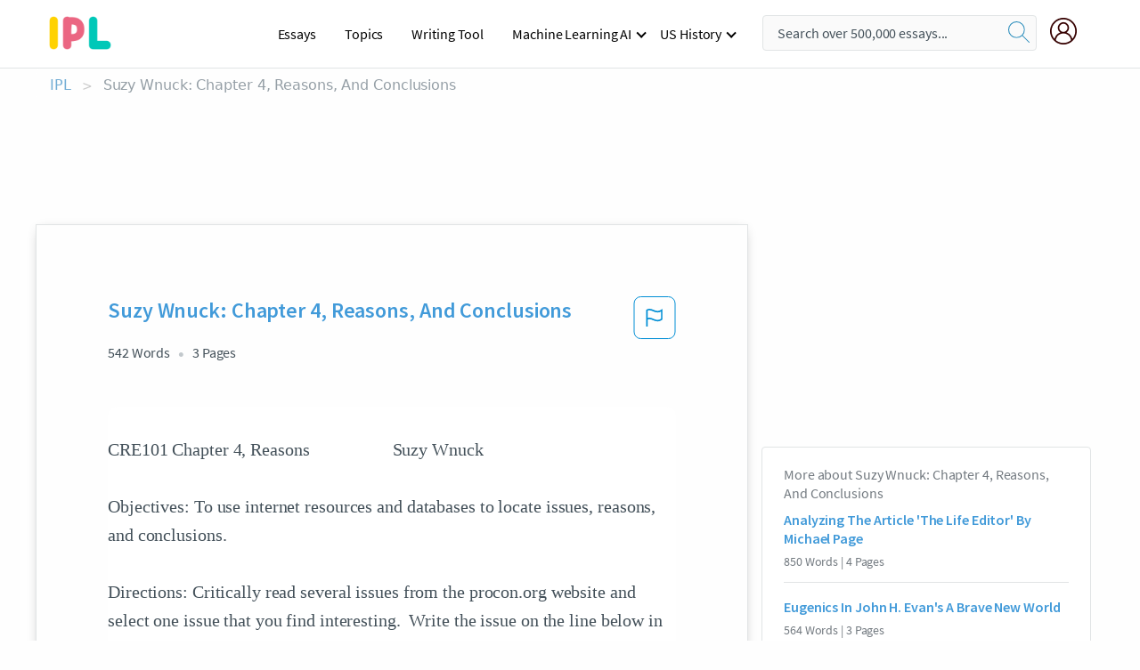

--- FILE ---
content_type: text/html; charset=UTF-8
request_url: https://www.ipl.org/essay/Suzy-Wnuck-Chapter-4-Reasons-And-Conclusions-P3QV7JHEN8TV
body_size: 2409
content:
<!DOCTYPE html>
<html lang="en">
<head>
    <meta charset="utf-8">
    <meta name="viewport" content="width=device-width, initial-scale=1">
    <title></title>
    <style>
        body {
            font-family: "Arial";
        }
    </style>
    <script type="text/javascript">
    window.awsWafCookieDomainList = ['monografias.com','cram.com','studymode.com','buenastareas.com','trabalhosfeitos.com','etudier.com','studentbrands.com','ipl.org','123helpme.com','termpaperwarehouse.com'];
    window.gokuProps = {
"key":"AQIDAHjcYu/GjX+QlghicBgQ/7bFaQZ+m5FKCMDnO+vTbNg96AH4rNVz6su/VZEN8ZENhuRFAAAAfjB8BgkqhkiG9w0BBwagbzBtAgEAMGgGCSqGSIb3DQEHATAeBglghkgBZQMEAS4wEQQMHtBCXf9B+pJ2/29OAgEQgDukEVPElPDYSfamSrvyxPl7iEpF7msKJ+X2JcVoiD6/fFu/+yi7EHB5AmsWBhRVTr/y925s7dcBY+6fsg==",
          "iv":"A6x+RgE9wAAAJOVV",
          "context":"lfJ5MXELrdDyE/YaruD4yX2R0HTmkARpKeKGasTql4m6AygllByRzWZmY58PTX0OI4WXVYlVEqm8Ww8apE7OmpAWHoT3wqGBl9WY/IH+Nx/VJPdnT7CmKu1gDrTNdMIvUfGWhBPMoYJ01aUcTKxLTodyxvWi5MTPpgLy3+/8Gowz4BzU3ZU/[base64]/u68AK7QltmlGr7+U7rCPmZuU8dz0HeTP4R+4dMeDFZ6eU9L6+99uClQAx3dDsVkoIkULkpv9NF8cSk1jm/[base64]/m57xLHPeFGF3mEIURhl1uBX92eTKWv7Tt19wdLTB+Jg3LOUaC3JlqKBkPhJP7heR1a97GrSS5mR4fDcQMpPDy6lr4Gh+oQ=="
};
    </script>
    <script src="https://ab840a5abf4d.9b6e7044.us-east-2.token.awswaf.com/ab840a5abf4d/b0f70ab89207/49b6e89255bb/challenge.js"></script>
</head>
<body>
    <div id="challenge-container"></div>
    <script type="text/javascript">
        AwsWafIntegration.saveReferrer();
        AwsWafIntegration.checkForceRefresh().then((forceRefresh) => {
            if (forceRefresh) {
                AwsWafIntegration.forceRefreshToken().then(() => {
                    window.location.reload(true);
                });
            } else {
                AwsWafIntegration.getToken().then(() => {
                    window.location.reload(true);
                });
            }
        });
    </script>
    <noscript>
        <h1>JavaScript is disabled</h1>
        In order to continue, we need to verify that you're not a robot.
        This requires JavaScript. Enable JavaScript and then reload the page.
    </noscript>
</body>
</html>

--- FILE ---
content_type: text/html; charset=utf-8
request_url: https://www.ipl.org/essay/Suzy-Wnuck-Chapter-4-Reasons-And-Conclusions-P3QV7JHEN8TV
body_size: 23290
content:
<!DOCTYPE html><html lang="en"><head><meta charSet="utf-8"/><meta name="viewport" content="width=device-width, initial-scale=1"/><link rel="preload" as="image" href="//assets.ipl.org/1.17/images/logos/ipl/logo-ipl.png"/><link rel="preload" as="image" href="//assets.ipl.org/1.17/images/icons/ipl/magnifying-glass.svg"/><link rel="preload" as="image" href="//assets.ipl.org/1.17/images/icons/user.png"/><link rel="stylesheet" href="/_next/static/css/275ed64cc4367444.css" data-precedence="next"/><link rel="stylesheet" href="/_next/static/css/d1010e730fb921b1.css" data-precedence="next"/><link rel="stylesheet" href="/_next/static/css/8584ffabdd5f8c16.css" data-precedence="next"/><link rel="stylesheet" href="/_next/static/css/9c19318485a4db35.css" data-precedence="next"/><link rel="stylesheet" href="/_next/static/css/bd5e8bc2e7c36d97.css" data-precedence="next"/><link rel="stylesheet" href="/_next/static/css/e4dccb509d93907a.css" data-precedence="next"/><link rel="preload" as="script" fetchPriority="low" href="/_next/static/chunks/webpack-417f1a94d57302c0.js"/><script src="/_next/static/chunks/fd9d1056-4b62698693dbfabc.js" async=""></script><script src="/_next/static/chunks/8762-8ad353e02bc2af3c.js" async=""></script><script src="/_next/static/chunks/main-app-f4796c898d921638.js" async=""></script><script src="/_next/static/chunks/3ff803c2-f0f7edafd4775fbe.js" async=""></script><script src="/_next/static/chunks/app/(essay)/essay/%5Bslug%5D/error-53b2f000131f2229.js" async=""></script><script src="/_next/static/chunks/app/(essay)/essay/%5Bslug%5D/not-found-d879a0942c99821b.js" async=""></script><script src="/_next/static/chunks/app/(essay)/error-69dfc0ff013e5bf5.js" async=""></script><script src="/_next/static/chunks/app/(essay)/essay/%5Bslug%5D/page-fe7c03fe3daa5a0f.js" async=""></script><script src="/_next/static/chunks/app/error-244b34cbf9e834f0.js" async=""></script><script src="/_next/static/chunks/4977-dce6ba04846f9cff.js" async=""></script><script src="/_next/static/chunks/app/layout-2040570caa53cf2f.js" async=""></script><script src="/_next/static/chunks/app/global-error-27218bf9570c0318.js" async=""></script><link rel="preload" href="https://cdn.cookielaw.org/consent/b0cd8d85-662e-4e9b-8eaf-21bfeb56b3d5/OtAutoBlock.js" as="script"/><link rel="preload" href="https://www.ipl.org/s/react-users-frontend/js/ruf-version.js" as="script"/><link rel="preload" href="/s2/js/funnel-client.js" as="script"/><link rel="preload" href="/s2/js/exitintent/exitintent.min.js" as="script"/><title>Suzy Wnuck: Chapter 4, Reasons, And Conclusions | ipl.org</title><meta name="description" content="CRE101 Chapter 4, Reasons Suzy Wnuck Objectives: To use internet resources and databases to locate issues, reasons, and conclusions. Directions: Critically..."/><link rel="canonical" href="https://www.ipl.org/essay/Suzy-Wnuck-Chapter-4-Reasons-And-Conclusions-P3QV7JHEN8TV"/><meta name="next-size-adjust"/><script src="/_next/static/chunks/polyfills-42372ed130431b0a.js" noModule=""></script></head><body class="__className_e8ce0c"><script>(self.__next_s=self.__next_s||[]).push(["https://cdn.cookielaw.org/consent/b0cd8d85-662e-4e9b-8eaf-21bfeb56b3d5/OtAutoBlock.js",{}])</script><noscript><iframe src="//www.googletagmanager.com/ns.html?id=GTM-T86F369" height="0" width="0" style="display:none;visibility:hidden"></iframe></noscript><div class="flex flex-col justify-around min-h-[100vh]"><header class="header-splat"><div class="row header-row"><div class="columns large-1 medium-1 small-4 header-splat__columns mobile-flex"><label for="drop" class="nav-toggle"><span></span></label><a href="/" aria-label="ipl-logo-bg" class="show-for-large display-inline-block vert-align-middle full-height"><div class="header-splat__logo-container" style="background-image:url(//assets.ipl.org/1.17/images/logos/ipl/logo-ipl.png)"></div></a><div class="hide-for-large-up display-inline-block vert-align-middle full-height"><a href="/" class="cursorPointer" aria-label="ipl-logo"><img class="vert-center no-material-style" src="//assets.ipl.org/1.17/images/logos/ipl/logo-ipl.png" width="70" height="35" alt="ipl-logo"/></a></div></div><div class="columns large-6 medium-5 small-4 full-height header-navbar" style="visibility:hidden;width:180%!important"><div class="nav-container"><nav><input type="checkbox" id="drop"/><ul class="menu"><li><a href="/writing">Essays</a></li><li><a href="/topics">Topics</a></li><li><a href="/editor">Writing Tool</a></li><li><a href="/div/machine-learning-ai/">Machine Learning AI</a><input type="checkbox" id="drop-2"/><ul><li class="bordered"><a href="/div/chatgpt/">ChatGPT</a></li></ul></li><li><a href="#">US History</a><input type="checkbox" id="drop-2"/><ul><li class="bordered"><a href="/div/potus/">Presidents of the United States</a><input type="checkbox" id="drop-3"/><ul><li><a href="/div/potus/jrbiden.html ">Joseph Robinette Biden</a></li><li><a href="/div/potus/djtrump.html ">Donald Trump</a></li><li><a href="/div/potus/bhobama.html ">Barack Obama</a></li></ul></li><li class="bordered"><a href="/div/stateknow">US States</a><input type="checkbox" id="drop-4"/><ul><li><a href="/div/stateknow/popchart.html ">States Ranked by Size &amp; Population</a></li><li><a href="/div/stateknow/dates.html">States Ranked by Date</a></li></ul></li></ul></li></ul></nav></div></div><div class="columns large-12 medium-12 small-4 header-splat__search-box-container"><div class="d-flex"><div class="search-box header-splat__search-box header-splat__search-box--low search-box z-index-2" id="header__search-box"><form class="toggle-trigger" action="https://www.ipl.org/search" method="GET"><input type="text" class="search-box__input search-box__input--splat-header search-box__input--gray-bg " placeholder="Search over 500,000 essays..." name="query"/><button class="search-box__button search-box__button--splat-header" type="submit" aria-label="search"><div class="search-box__svg-cont"><img class="search-box__svg search-box__svg-middle no-material-style" src="//assets.ipl.org/1.17/images/icons/ipl/magnifying-glass.svg" alt="search" width="24px" height="24px"/></div></button></form></div><div class="header-splat__columns align-right user-account"><div class="header-splat__search-toggle-container" style="right:5rem"><i class="weight-500 icon icon-ui-24-search header-splat__icon-ui-24-search-toggle" id="header-splat__icon-ui-24-search-toggle"></i></div><a href="/dashboard" rel="nofollow" aria-label="My Account"><div class="burger full-height vert-align-middle display-inline-block cursorPointer position-relative"><div class="vert-center"><img class="no-material-style" width="30" height="30" src="//assets.ipl.org/1.17/images/icons/user.png" alt="user-icon"/></div></div></a></div></div></div></div></header><div class="ipl-main-container"><script data-ot-ignore="true" type="application/ld+json">
      {
        "@context": "https://schema.org",
        "@type": "Article",
        "headline": "Suzy Wnuck Chapter 4, Reasons, And Conclusions",
        "image": "//assets.ipl.org/1.17/images/logos/ipl/logo-ipl.png",
        "datePublished": "2021-05-12T10:36:23.000Z",
        "dateModified": "2021-05-31T09:09:27.000Z",
        "author": {
          "@type": "Organization",
          "name": "ipl.org"
        },
        "description": "CRE101 Chapter 4, Reasons Suzy Wnuck Objectives To use internet resources and databases to locate issues, reasons, and conclusions. Directions Critically...",
        "isAccessibleForFree": "False",
        "hasPart":
          {
          "@type": "WebPage",
          "isAccessibleForFree": "False",
          "cssSelector" : ".paywall"
          }
      }
    </script><script>(self.__next_s=self.__next_s||[]).push([0,{"data-ot-ignore":true,"children":"window.dataLayer = window.dataLayer || [];\n        dataLayer.push({ \"environment\": \"production\" });\ndataLayer.push({ \"ga_enable_tracking\": \"true\" });\ndataLayer.push({ \"version\": \"1.0.27\" });\ndataLayer.push({ \"source_site_id\": 32 });\n","id":"envScript"}])</script><div class="row"><nav aria-label="breadcrumb" class="w-max"><ol aria-label="Breadcrumbs:" role="navigation" class="flex flex-wrap items-center w-full bg-opacity-60 py-2 px-4 rounded-md breadcrumbs justify-start bg-white"><li class="flex items-center text-blue-gray-900 antialiased font-sans text-sm font-normal leading-normal cursor-pointer transition-colors duration-300 hover:text-light-blue-500"><a href="/" class="opacity-60">IPL</a><span class="text-blue-gray-500 text-sm antialiased font-sans font-normal leading-normal mx-2 pointer-events-none select-none">&gt;</span></li><li class="flex items-center text-blue-gray-900 antialiased font-sans text-sm font-normal leading-normal cursor-pointer transition-colors duration-300 hover:text-light-blue-500"><span class="ash-gray capitalize">Suzy Wnuck: Chapter 4, Reasons, And Conclusions</span></li></ol></nav></div><div id="essay_ad_top"></div><div class="row essay-preview-block "><div class="columns large-8 paper-container paper-container--with-sidebar position-relative border-box-shadow margin-4 paper-container--with-sidebar"><div class="position-relative margin-4 text-xl"><div class="popup-funnel-modal" id="DivFunnelModal"></div><div id="essay-body-heading-details"><div class="flex justify-between"><h1 style="color:#419ad9" class="weight-700 heading-m heading-font">Suzy Wnuck: Chapter 4, Reasons, And Conclusions</h1><button class="bg-transparent border-0 content-flag-color p-0 m-0 h-[49px] w-[48px] shadow-none outline-0 font-normal hover:shadow-none hover:outline-0 focus:shadow-none focus:outline-0"><svg width="48" height="49" viewBox="0 0 48 49" fill="none" xmlns="http://www.w3.org/2000/svg"><rect x="1" y="0.5" width="46" height="47.0413" rx="7.5" stroke="currentcolor"></rect><path d="M16.1668 34.0413H14.5V15.2062L14.9167 14.9561C17.667 13.206 20.2506 14.2061 22.7508 15.2062C25.5844 16.3729 28.168 17.373 31.5017 14.9561L32.8351 14.0394V26.1239L32.5018 26.3739C28.418 29.3742 25.0844 28.0408 22.0841 26.7906C19.9172 25.9572 18.0837 25.2071 16.1668 26.1239V34.0413ZM18.0837 24.0404C19.6672 24.0404 21.2507 24.6238 22.7508 25.2905C25.4177 26.3739 28.0013 27.374 31.1683 25.2905V17.2064C27.668 19.0399 24.751 17.8731 22.0841 16.7897C19.9172 15.9562 18.0837 15.2062 16.1668 16.1229V24.2904C16.8336 24.1237 17.417 24.0404 18.0837 24.0404Z" fill="currentcolor"></path></svg></button></div><div class="essay-details mb-12 text-base"><span class="text-m">542<!-- --> Words</span><span class="text-m">3<!-- --> Pages</span></div></div><div style="color:#435059" class="relative flex flex-col bg-clip-border rounded-xl bg-white text-gray-700 paper-holder p-0 shadow-none"> <article class="text-l document__body padding-top-2 white-space--break-spaces break-word source-serif "><span className="document__preview text-l source-serif" key=0><p>CRE101 Chapter 4, Reasons                   Suzy Wnuck<br />
Objectives: To use internet resources and databases to locate issues, reasons, and conclusions.<br />
Directions: Critically read several issues from the procon.org website and select one issue that you find interesting.  Write the issue on the line below in the form of a question. Read the “reasons” provided and select your top 3 “pro” and top 3 “con” reasons.  Read the background information after the reasons and you can select a video (pro/con) to view if you have earbuds or headphones.<br />
Topic:  Should the Drinking Age Be Lowered from 21 to a Younger Age?<br />
Paste URL:  http://drinkingage.procon.org/#background<br />
<br />
Issue: (remember to write it in the form of a question)<br />
Would lowering the Minimum <a href='/topics/legal-drinking-age' class='brand-secondary'>Legal Drinking Age</a> be fair, smart and effective<a data-fulldoc=/document/P3QV7JHEN8TV class="document__middle white-space--normal source-serif text-l" rel="nofollow" style="cursor:pointer;white-space: normal;">
      <i>&hellip;show more content&hellip;</i>
   </a></p></span><span className="document__preview text-l source-serif" key=1><p class='text-ellipsis-after'>Reasons given in the article to support the author’s Issue: (Look for transition words “for example, in addition”..)<br />
1.	Parents would be able to choose not only the gender of the baby but also the eye, hair color, height as well as athletic and cognitive abilities possibly creating a race similar to Hitler’s eugenics.<br />
2.	Despite controversy, the actual science behind the creation of designer babies is supported not only by the public but also the reproductive medical community in regards to genetic disease screening to ensure only healthy embryos are selected.<br />
3.	The public is opposed when screening includes traits unrelated to health diseases such as the selection of hair and eye color, height and other enhanced characteristics.<br />
4.	Many want the government to determine and set in place what is acceptable and unacceptable in Pre-implantation genetic</p></span></article></div><div class="paper__gradient paper__gradient--bottom"></div><div class="center paper__cta"><a id="ShowMoreButton" class="button text-m" data-fulldoc="/document/P3QV7JHEN8TV">Show More</a></div></div><div id="essay_ad_related"></div><div><div class="paper--related-separator"><span class="paper--related-separator-word">Related</span></div><section><div class="paper paper--related"><div id="essay-body-heading-details"><div class=""><a href="/essay/Analyzing-The-Article-The-Life-Editor-By-D51480244EC0250D"><h2 style="color:#419ad9" class="weight-700 heading-m heading-font">Analyzing The Article &#x27;The Life Editor&#x27; By Michael Page</h2></a></div><div class="paper--related__details"><span class="text-m">850<!-- --> Words</span> | <span class="text-m">4<!-- --> Pages</span></div></div><p class="m-0 text-l source-serif break-word text-ellipsis-after" style="color:#435059">Alexis Wolf
Professor Julia Gousseva
October 29th 2017
 Critical Reading 112
Are designer babies the future? 
	Just think about it, designing the traits of your future child to look specifically however you want. The article “The Life Editor” by Michael Page discusses the idea of scientifically modifying genes and the possibilities the methods of gene editing can hold. Page describes the new innovation called CRISPR gene editing.</p><div class="paper__gradient paper__gradient--bottom"></div><div class="center paper__cta"><a class="button text-m" href="/essay/Analyzing-The-Article-The-Life-Editor-By-D51480244EC0250D">Read More</a></div></div><div class="paper paper--related"><div id="essay-body-heading-details"><div class=""><a href="/essay/Eugenics-In-John-H-Evans-A-Brave-FJWFR6UYV"><h2 style="color:#419ad9" class="weight-700 heading-m heading-font">Eugenics In John H. Evan&#x27;s A Brave New World</h2></a></div><div class="paper--related__details"><span class="text-m">564<!-- --> Words</span> | <span class="text-m">3<!-- --> Pages</span></div></div><p class="m-0 text-l source-serif break-word text-ellipsis-after" style="color:#435059">Human eugenics has become a popular technology in the biology world of reproduction. The idea of conserving the superior traits and deleting the tainted traits has become an exciting movement where even novels like Brave New World has predicted us with the dramatic future of eugenics. Although the idea of deleting tainted traits such as disease seem ideal, the fear of creating “perfect” traits will create dominance from the upper class and will strip individualism. 
	John H. Evan talks about the pros and cons of human eugenics in his article. Inspired by the novel Brave New World, Evans first introduces the idea of class separation between the selected designed babies.</p><div class="paper__gradient paper__gradient--bottom"></div><div class="center paper__cta"><a class="button text-m" href="/essay/Eugenics-In-John-H-Evans-A-Brave-FJWFR6UYV">Read More</a></div></div><div class="paper paper--related"><div id="essay-body-heading-details"><div class=""><a href="/essay/Biotechnology-Designer-Babies-9B8EA9CBF0148823"><h2 style="color:#419ad9" class="weight-700 heading-m heading-font">Biotechnology: Designer Babies</h2></a></div><div class="paper--related__details"><span class="text-m">903<!-- --> Words</span> | <span class="text-m">4<!-- --> Pages</span></div></div><p class="m-0 text-l source-serif break-word text-ellipsis-after" style="color:#435059">The scientific term “designer baby” refers to a baby whose genetic makeup has been artificially selected by genetic engineering combined with in-vitro fertilization or IVF to ensure the presence or the absence of particular genes or characteristics. Doctors and scientist work together to conduct these procedures, and work to advance the technology and options for choosing an unborn child’s traits. Some even refer to “designer babies” as “test tube babies.” The reasoning behind these given names is because before the child is even born, the genes and DNA can be altered in a lab in a petri dish. When families choose IVF for “designer babies,” the doctors use biotechnology to choose what type of baby the family wants.</p><div class="paper__gradient paper__gradient--bottom"></div><div class="center paper__cta"><a class="button text-m" href="/essay/Biotechnology-Designer-Babies-9B8EA9CBF0148823">Read More</a></div></div><div class="paper paper--related"><div id="essay-body-heading-details"><div class=""><a href="/essay/Argument-Against-Designer-Babies-EA979F2457BBEA41"><h2 style="color:#419ad9" class="weight-700 heading-m heading-font">Argument Against Designer Babies</h2></a></div><div class="paper--related__details"><span class="text-m">665<!-- --> Words</span> | <span class="text-m">3<!-- --> Pages</span></div></div><p class="m-0 text-l source-serif break-word text-ellipsis-after" style="color:#435059">Designer babies have been the debate for a few years now, placed upon a shaky moral platform. With human science pushing the boundaries of human genetics further and further, many are questioning if designer babies have finally crossed the line in science. The problem is that people view designer babies on a moral perspective rather than a medical one. Designer babies should be tolerated because they can help parents prevent their offspring from having certain diseases and disabilities. 

	</p><div class="paper__gradient paper__gradient--bottom"></div><div class="center paper__cta"><a class="button text-m" href="/essay/Argument-Against-Designer-Babies-EA979F2457BBEA41">Read More</a></div></div><div class="paper paper--related"><div id="essay-body-heading-details"><div class=""><a href="/essay/Wearing-Seat-Belt-Persuasive-Speech-Outline-PCXTL4MUYV"><h2 style="color:#419ad9" class="weight-700 heading-m heading-font">Wearing Seat Belt Persuasive Speech Outline</h2></a></div><div class="paper--related__details"><span class="text-m">1062<!-- --> Words</span> | <span class="text-m">5<!-- --> Pages</span></div></div><p class="m-0 text-l source-serif break-word text-ellipsis-after" style="color:#435059">
II. 	Topic: My topic today is making not wearing your seat belt illegal. 
III. 	Credibility: I am qualified to discuss this topic because I have done several hours of research. 
IV.</p><div class="paper__gradient paper__gradient--bottom"></div><div class="center paper__cta"><a class="button text-m" href="/essay/Wearing-Seat-Belt-Persuasive-Speech-Outline-PCXTL4MUYV">Read More</a></div></div><div class="paper paper--related"><div id="essay-body-heading-details"><div class=""><a href="/essay/Minimum-Legal-Lowering-Age-F3JG767EN8TT"><h2 style="color:#419ad9" class="weight-700 heading-m heading-font">Minimum Legal Lowering Age</h2></a></div><div class="paper--related__details"><span class="text-m">888<!-- --> Words</span> | <span class="text-m">4<!-- --> Pages</span></div></div><p class="m-0 text-l source-serif break-word text-ellipsis-after" style="color:#435059">Keeping the legal drinking age the same is doing nothing to help this country or the people in it, more people will die or be seriously injured because of alcohol if we do nothing to promote responsible drinking. This paper might not make a difference in the fight to lower the MLDA, or treat the young adults in this country like true adults, but you</p><div class="paper__gradient paper__gradient--bottom"></div><div class="center paper__cta"><a class="button text-m" href="/essay/Minimum-Legal-Lowering-Age-F3JG767EN8TT">Read More</a></div></div><div class="paper paper--related"><div id="essay-body-heading-details"><div class=""><a href="/essay/Designer-Babies-In-Aldous-Huxleys-Brave-New-PKVEQBU5PV"><h2 style="color:#419ad9" class="weight-700 heading-m heading-font">Designer Babies In Aldous Huxley&#x27;s Brave New World</h2></a></div><div class="paper--related__details"><span class="text-m">2065<!-- --> Words</span> | <span class="text-m">9<!-- --> Pages</span></div></div><p class="m-0 text-l source-serif break-word text-ellipsis-after" style="color:#435059">In 1932, Aldous Huxley imagined and wrote about a world where designer baby technology is prevalent in his science-fiction novel, Brave New World. The technology would not come until many years later, but his ideas still hold up today. In the book, there were different classes depending on how genetically modified one was, including Alpha or Beta (“The Public Should Oppose Designer Baby Technology”). Outside of science fiction, though, is real science where an actual baby can be genetically modified before even being born. A designed baby is one that is purposefully shaped to be one way or another through processes including In Vitro Fertilization (IVF), where an egg is fertilized and genetically altered, and preimplantation genetic diagnosis</p><div class="paper__gradient paper__gradient--bottom"></div><div class="center paper__cta"><a class="button text-m" href="/essay/Designer-Babies-In-Aldous-Huxleys-Brave-New-PKVEQBU5PV">Read More</a></div></div><div class="paper paper--related"><div id="essay-body-heading-details"><div class=""><a href="/essay/Summary-The-Ethical-Dilemma-Of-Designer-Babies-FKZC5ZFBGXFV"><h2 style="color:#419ad9" class="weight-700 heading-m heading-font">Summary: The Ethical Dilemma Of Designer Babies</h2></a></div><div class="paper--related__details"><span class="text-m">1192<!-- --> Words</span> | <span class="text-m">5<!-- --> Pages</span></div></div><p class="m-0 text-l source-serif break-word text-ellipsis-after" style="color:#435059"> I am not comfortable with the idea of creating designer babies- we do not know what else this could lead to.  Knoepfler states, “We should not allow creating genetically modified people,because it 's just too dangerous and too unpredictable.”  From the Natural Law perspective, it is interfering with the natural and beautiful process of creating life.  It is humans trying to play God.</p><div class="paper__gradient paper__gradient--bottom"></div><div class="center paper__cta"><a class="button text-m" href="/essay/Summary-The-Ethical-Dilemma-Of-Designer-Babies-FKZC5ZFBGXFV">Read More</a></div></div><div class="paper paper--related"><div id="essay-body-heading-details"><div class=""><a href="/essay/Designer-Babies-Pros-And-Cons-PCJQW4WVVG"><h2 style="color:#419ad9" class="weight-700 heading-m heading-font">Argumentative Essay: The Ethics Of Designer Babies</h2></a></div><div class="paper--related__details"><span class="text-m">1584<!-- --> Words</span> | <span class="text-m">7<!-- --> Pages</span></div></div><p class="m-0 text-l source-serif break-word text-ellipsis-after" style="color:#435059">Therefore, if two parents are carriers of a certain gene that will disable their child, they can modify that gene to make a child that will not have that disability. As well as some parents will have designer babies to save another child they already have with a certain disease. In this method, parents will choose their child’s blood type and such in order for them to match that other diseased child and potentially give them their blood, marrow, and even organs. Genetically modifying a child’s chance of disease ensures that a child may live a life without potential disease and disability that they may have been more prone to had their parents’ not used this method. This also ensures a healthy life for a child that had a greater potential of having a medical condition due to their parents being carriers of that particular gene.</p><div class="paper__gradient paper__gradient--bottom"></div><div class="center paper__cta"><a class="button text-m" href="/essay/Designer-Babies-Pros-And-Cons-PCJQW4WVVG">Read More</a></div></div><div class="paper paper--related"><div id="essay-body-heading-details"><div class=""><a href="/essay/Why-Genetic-Engineering-Is-Bad-PCAJ3LEXZ2R"><h2 style="color:#419ad9" class="weight-700 heading-m heading-font">Why Genetic Engineering Is Bad</h2></a></div><div class="paper--related__details"><span class="text-m">724<!-- --> Words</span> | <span class="text-m">3<!-- --> Pages</span></div></div><p class="m-0 text-l source-serif break-word text-ellipsis-after" style="color:#435059">As technology advances, more things become possible.  One of these things is genetically modifying a baby, this is very wrong.  Genetic modifying or genetic engineering is altering someone or something’s DNA.  Scientists hope to cure diseases with this method but doing this can lead to some harmful effects.  This process is very unethical.</p><div class="paper__gradient paper__gradient--bottom"></div><div class="center paper__cta"><a class="button text-m" href="/essay/Why-Genetic-Engineering-Is-Bad-PCAJ3LEXZ2R">Read More</a></div></div><div class="paper paper--related"><div id="essay-body-heading-details"><div class=""><a href="/essay/Persuasive-Speech-On-Designer-Babies-P3E8NHHEACP6"><h2 style="color:#419ad9" class="weight-700 heading-m heading-font">Persuasive Speech On Designer Babies</h2></a></div><div class="paper--related__details"><span class="text-m">884<!-- --> Words</span> | <span class="text-m">4<!-- --> Pages</span></div></div><p class="m-0 text-l source-serif break-word text-ellipsis-after" style="color:#435059">but what about the child. How do you think that they would feel about it. Knowing that they aren’t who they actually thought they are. Wow that would be hard to life like that. 
Studies say that, “There is a debate that says that creating designer babies can lead to a gap in</p><div class="paper__gradient paper__gradient--bottom"></div><div class="center paper__cta"><a class="button text-m" href="/essay/Persuasive-Speech-On-Designer-Babies-P3E8NHHEACP6">Read More</a></div></div><div class="paper paper--related"><div id="essay-body-heading-details"><div class=""><a href="/essay/Persuasive-Essay-On-Genetic-Engineering-Babies-P3FYAJFH4AJFR"><h2 style="color:#419ad9" class="weight-700 heading-m heading-font">Persuasive Essay On Genetic Engineering Babies</h2></a></div><div class="paper--related__details"><span class="text-m">901<!-- --> Words</span> | <span class="text-m">4<!-- --> Pages</span></div></div><p class="m-0 text-l source-serif break-word text-ellipsis-after" style="color:#435059">Should or should we not prohibit genetically engineered babies is the question to ask.  After years and year of trying to figure out the cure for a disease like a mitochondrial disease, a group of professional on the topic believes that it would greatly benefit the baby ’s outcome exceptionally if their parents has harmful genetics. Most people concern would be how the baby would turn out because there have not been any clinical trials that prove that the genetics that is engineered properly work like they should.   I personally believe that the genetics of baby should not be engineered, but I do believe that it should be up to the parent of the children since it is their child in the first place.</p><div class="paper__gradient paper__gradient--bottom"></div><div class="center paper__cta"><a class="button text-m" href="/essay/Persuasive-Essay-On-Genetic-Engineering-Babies-P3FYAJFH4AJFR">Read More</a></div></div><div class="paper paper--related"><div id="essay-body-heading-details"><div class=""><a href="/essay/Persuasive-Essay-On-Designer-Babies-F325SB7ESJFR"><h2 style="color:#419ad9" class="weight-700 heading-m heading-font">Persuasive Essay On Designer Babies</h2></a></div><div class="paper--related__details"><span class="text-m">1247<!-- --> Words</span> | <span class="text-m">5<!-- --> Pages</span></div></div><p class="m-0 text-l source-serif break-word text-ellipsis-after" style="color:#435059">This procedure’s purpose is to switch out genes for more preferred ones, especially to improve the health of the child. Genetic engineering could permit selection of desired physical and pleasurable traits for non-medical reasons, which has created concern in some people. The process of switching out the genes of a fetus to install genes that are more preferred has brought up debate about whether or not parents should be able to alter their babies genes to make them more appealing to the parents interests. There are many different ways of looking at this procedure and in contrast to other scientific procedures it can be for greater good or for unnecessary enhancement that could potentially create problems in society. Designer babies aren’t morally correct or incorrect, but are in between depending on what it is being used for.</p><div class="paper__gradient paper__gradient--bottom"></div><div class="center paper__cta"><a class="button text-m" href="/essay/Persuasive-Essay-On-Designer-Babies-F325SB7ESJFR">Read More</a></div></div><div class="paper paper--related"><div id="essay-body-heading-details"><div class=""><a href="/essay/Essay-On-The-Pros-And-Cons-Of-PJ5GZCCVYV"><h2 style="color:#419ad9" class="weight-700 heading-m heading-font">Essay On The Pros And Cons Of A Designer Baby</h2></a></div><div class="paper--related__details"><span class="text-m">446<!-- --> Words</span> | <span class="text-m">2<!-- --> Pages</span></div></div><p class="m-0 text-l source-serif break-word text-ellipsis-after" style="color:#435059">There are so many pros and cons to go over so let’s begin with the pros. The pros of having a designer baby are that the can reduce the risk of genetic diseases. This means that the baby will have a less chance of getting diseases more than others. Also they can reduce the risk of inherited medical conditions. So whatever the generation of the parents had the baby won’t have the parent choose the baby not to have.</p><div class="paper__gradient paper__gradient--bottom"></div><div class="center paper__cta"><a class="button text-m" href="/essay/Essay-On-The-Pros-And-Cons-Of-PJ5GZCCVYV">Read More</a></div></div><div class="paper paper--related"><div id="essay-body-heading-details"><div class=""><a href="/essay/Essay-On-Gene-Editing-PCXVJY5TTU"><h2 style="color:#419ad9" class="weight-700 heading-m heading-font">Essay On Gene Editing</h2></a></div><div class="paper--related__details"><span class="text-m">1370<!-- --> Words</span> | <span class="text-m">6<!-- --> Pages</span></div></div><p class="m-0 text-l source-serif break-word text-ellipsis-after" style="color:#435059">Editing of the human genome in the past has been only a sight seen in dystopia works such as Brave New World. Now, genetic enhancement is a prevalent today and people are beginning to realize the issues that can arise from creating these designer babies. Gene editing can be helpful to eradicate life changing disabilities. Yet, the term disability does not correctly label these differently abled people, as the idea of what is considered disabled has changed overtime. To fully understand the consequences and implications of genetic selection and enhancement of human embryos, society must mature and declare lines of what is and is not ethically moral.</p><div class="paper__gradient paper__gradient--bottom"></div><div class="center paper__cta"><a class="button text-m" href="/essay/Essay-On-Gene-Editing-PCXVJY5TTU">Read More</a></div></div></section></div></div><div><div class="columns large-4 hide-for-medium-only hide-for-small-only height-auto"><div id="essay_ad_sidebar"></div><div class="card card--sidebar-nav no-border "><div class="card--sidebar-nav__section"><h2 class="heading-xs card--sidebar-nav__heading mid-gray weight-500 margin-2">More about <!-- -->Suzy Wnuck: Chapter 4, Reasons, And Conclusions</h2><ul class="card--sidebar-nav__list"><li id="sidebar-nav0" class="card--sidebar-nav__list-item card--sidebar-nav__list-item--separators"><a href="/essay/Analyzing-The-Article-The-Life-Editor-By-D51480244EC0250D"><h3 class="card--sidebar-nav__linkg heading-xs brand-secondary weight-700">Analyzing The Article &#x27;The Life Editor&#x27; By Michael Page</h3></a><span class="text-s mid-gray margin-1 display-block">850<!-- --> Words | <!-- -->4<!-- --> Pages</span></li><li id="sidebar-nav1" class="card--sidebar-nav__list-item card--sidebar-nav__list-item--separators"><a href="/essay/Eugenics-In-John-H-Evans-A-Brave-FJWFR6UYV"><h3 class="card--sidebar-nav__linkg heading-xs brand-secondary weight-700">Eugenics In John H. Evan&#x27;s A Brave New World</h3></a><span class="text-s mid-gray margin-1 display-block">564<!-- --> Words | <!-- -->3<!-- --> Pages</span></li><li id="sidebar-nav2" class="card--sidebar-nav__list-item card--sidebar-nav__list-item--separators"><a href="/essay/Biotechnology-Designer-Babies-9B8EA9CBF0148823"><h3 class="card--sidebar-nav__linkg heading-xs brand-secondary weight-700">Biotechnology: Designer Babies</h3></a><span class="text-s mid-gray margin-1 display-block">903<!-- --> Words | <!-- -->4<!-- --> Pages</span></li><li id="sidebar-nav3" class="card--sidebar-nav__list-item card--sidebar-nav__list-item--separators"><a href="/essay/Argument-Against-Designer-Babies-EA979F2457BBEA41"><h3 class="card--sidebar-nav__linkg heading-xs brand-secondary weight-700">Argument Against Designer Babies</h3></a><span class="text-s mid-gray margin-1 display-block">665<!-- --> Words | <!-- -->3<!-- --> Pages</span></li><li id="sidebar-nav4" class="card--sidebar-nav__list-item card--sidebar-nav__list-item--separators"><a href="/essay/Wearing-Seat-Belt-Persuasive-Speech-Outline-PCXTL4MUYV"><h3 class="card--sidebar-nav__linkg heading-xs brand-secondary weight-700">Wearing Seat Belt Persuasive Speech Outline</h3></a><span class="text-s mid-gray margin-1 display-block">1062<!-- --> Words | <!-- -->5<!-- --> Pages</span></li><li id="sidebar-nav5" class="card--sidebar-nav__list-item card--sidebar-nav__list-item--separators"><a href="/essay/Minimum-Legal-Lowering-Age-F3JG767EN8TT"><h3 class="card--sidebar-nav__linkg heading-xs brand-secondary weight-700">Minimum Legal Lowering Age</h3></a><span class="text-s mid-gray margin-1 display-block">888<!-- --> Words | <!-- -->4<!-- --> Pages</span></li><li id="sidebar-nav6" class="card--sidebar-nav__list-item card--sidebar-nav__list-item--separators"><a href="/essay/Designer-Babies-In-Aldous-Huxleys-Brave-New-PKVEQBU5PV"><h3 class="card--sidebar-nav__linkg heading-xs brand-secondary weight-700">Designer Babies In Aldous Huxley&#x27;s Brave New World</h3></a><span class="text-s mid-gray margin-1 display-block">2065<!-- --> Words | <!-- -->9<!-- --> Pages</span></li><li id="sidebar-nav7" class="card--sidebar-nav__list-item card--sidebar-nav__list-item--separators"><a href="/essay/Summary-The-Ethical-Dilemma-Of-Designer-Babies-FKZC5ZFBGXFV"><h3 class="card--sidebar-nav__linkg heading-xs brand-secondary weight-700">Summary: The Ethical Dilemma Of Designer Babies</h3></a><span class="text-s mid-gray margin-1 display-block">1192<!-- --> Words | <!-- -->5<!-- --> Pages</span></li><li id="sidebar-nav8" class="card--sidebar-nav__list-item card--sidebar-nav__list-item--separators"><a href="/essay/Designer-Babies-Pros-And-Cons-PCJQW4WVVG"><h3 class="card--sidebar-nav__linkg heading-xs brand-secondary weight-700">Argumentative Essay: The Ethics Of Designer Babies</h3></a><span class="text-s mid-gray margin-1 display-block">1584<!-- --> Words | <!-- -->7<!-- --> Pages</span></li><li id="sidebar-nav9" class="card--sidebar-nav__list-item card--sidebar-nav__list-item--separators"><a href="/essay/Why-Genetic-Engineering-Is-Bad-PCAJ3LEXZ2R"><h3 class="card--sidebar-nav__linkg heading-xs brand-secondary weight-700">Why Genetic Engineering Is Bad</h3></a><span class="text-s mid-gray margin-1 display-block">724<!-- --> Words | <!-- -->3<!-- --> Pages</span></li><li id="sidebar-nav10" class="card--sidebar-nav__list-item card--sidebar-nav__list-item--separators"><a href="/essay/Persuasive-Speech-On-Designer-Babies-P3E8NHHEACP6"><h3 class="card--sidebar-nav__linkg heading-xs brand-secondary weight-700">Persuasive Speech On Designer Babies</h3></a><span class="text-s mid-gray margin-1 display-block">884<!-- --> Words | <!-- -->4<!-- --> Pages</span></li><li id="sidebar-nav11" class="card--sidebar-nav__list-item card--sidebar-nav__list-item--separators"><a href="/essay/Persuasive-Essay-On-Genetic-Engineering-Babies-P3FYAJFH4AJFR"><h3 class="card--sidebar-nav__linkg heading-xs brand-secondary weight-700">Persuasive Essay On Genetic Engineering Babies</h3></a><span class="text-s mid-gray margin-1 display-block">901<!-- --> Words | <!-- -->4<!-- --> Pages</span></li><li id="sidebar-nav12" class="card--sidebar-nav__list-item card--sidebar-nav__list-item--separators"><a href="/essay/Persuasive-Essay-On-Designer-Babies-F325SB7ESJFR"><h3 class="card--sidebar-nav__linkg heading-xs brand-secondary weight-700">Persuasive Essay On Designer Babies</h3></a><span class="text-s mid-gray margin-1 display-block">1247<!-- --> Words | <!-- -->5<!-- --> Pages</span></li><li id="sidebar-nav13" class="card--sidebar-nav__list-item card--sidebar-nav__list-item--separators"><a href="/essay/Essay-On-The-Pros-And-Cons-Of-PJ5GZCCVYV"><h3 class="card--sidebar-nav__linkg heading-xs brand-secondary weight-700">Essay On The Pros And Cons Of A Designer Baby</h3></a><span class="text-s mid-gray margin-1 display-block">446<!-- --> Words | <!-- -->2<!-- --> Pages</span></li><li id="sidebar-nav14" class="card--sidebar-nav__list-item card--sidebar-nav__list-item--separators"><a href="/essay/Essay-On-Gene-Editing-PCXVJY5TTU"><h3 class="card--sidebar-nav__linkg heading-xs brand-secondary weight-700">Essay On Gene Editing</h3></a><span class="text-s mid-gray margin-1 display-block">1370<!-- --> Words | <!-- -->6<!-- --> Pages</span></li></ul></div></div><div id="essay_ad_sidebar_1"></div></div></div></div><div class="row columns"><section class="section no-padding padding-bottom-1 no-border--bottom "><div class="container"><div class="row padding-top-1 margin-1"><div class="small-12 columns"><h3 class="heading-m  black weight-500" id="show-related-topics-link">Related Topics</h3></div></div><div class="row" id="related-topics-container"><div class="columns large-10 columns-small-1 columns-medium-1 columns-large-2" id="popular-tags-visible"><ul><li class="tag-block__li--link margin-1"><a href="/topics/drinking-culture" title="Drinking culture" class="brand-secondary brand-primary--hover">Drinking culture</a></li><li class="tag-block__li--link margin-1"><a href="/topics/alcoholic-beverage" title="Alcoholic beverage" class="brand-secondary brand-primary--hover">Alcoholic beverage</a></li><li class="tag-block__li--link margin-1"><a href="/topics/alcoholism" title="Alcoholism" class="brand-secondary brand-primary--hover">Alcoholism</a></li><li class="tag-block__li--link margin-1"><a href="/topics/national-minimum-drinking-age-act" title="National Minimum Drinking Age Act" class="brand-secondary brand-primary--hover">National Minimum Drinking Age Act</a></li><li class="tag-block__li--link margin-1"><a href="/topics/legal-drinking-age" title="Legal drinking age" class="brand-secondary brand-primary--hover">Legal drinking age</a></li><li class="tag-block__li--link margin-1"><a href="/topics/alcohol-law" title="Alcohol law" class="brand-secondary brand-primary--hover">Alcohol law</a></li></ul></div></div></div></section></div><a href="https://www.ipl.org/content/access" rel="nofollow"></a><div class="button--extra_container show-for-small-only "><a href="/document/P3QV7JHEN8TV" class="button--extra">Open Document</a></div></div><footer class="section--footer bg-[#1d2226] mt-auto text-white w-full bottom-0 py-8" style="font-family:&quot;Open Sans&quot;,sans-serif"><div class="max-w-[75rem] mx-auto"><div class="mx-auto flex flex-wrap text-lg"><div class="w-full md:w-1/4 p-4 "><div class="uppercase tracking-[0.125em] font-semibold mb-4 text-base">Company</div><ul><li class="text-base leading-[1.75em]"><a class="text-[#737a80]" href="/about-us/privacy">About Us</a></li><li class="text-base leading-[1.75em]"><a class="text-[#737a80]" href="/about-us/contact">Contact</a></li></ul></div><div class="w-full md:w-1/3 p-4"><div class="uppercase tracking-[0.125em] font-semibold mb-4 text-base">Legal</div><ul><li class="text-base text-[#737a80] leading-[1.75em] undefined"><a href="https://www.learneo.com/legal/copyright-policy" target="_blank" rel="nofollow" class="text-[#737a80] ">Copyright Policy</a></li><li class="text-base text-[#737a80] leading-[1.75em] undefined"><a href="https://www.learneo.com/legal/community-guidelines" target="_blank" rel="nofollow" class="text-[#737a80] ">Community Guidelines</a></li><li class="text-base text-[#737a80] leading-[1.75em] undefined"><a href="https://www.learneo.com/legal/honor-code" target="_blank" rel="nofollow" class="text-[#737a80] ">Our Honor Code</a></li><li class="text-base text-[#737a80] leading-[1.75em] undefined"><a href="https://www.learneo.com/legal/privacy-policy" target="_blank" rel="nofollow" class="text-[#737a80] ">Privacy Policy</a></li><li class="text-base text-[#737a80] leading-[1.75em] undefined"><a href="/about-us/terms" target="_self" rel="" class="text-[#737a80] ">Service Terms</a></li><li class="text-base text-[#737a80] leading-[1.75em] cursor-pointer ot-sdk-show-settings"></li></ul></div><div class="w-full md:w-1/3 p-4 text-center flex justify-start md:justify-end"><a href="/"><img alt="Logo" loading="lazy" width="69" height="69" decoding="async" data-nimg="1" class="mx-auto md:mx-0" style="color:transparent" src="//assets.ipl.org/1.17/images/logos/ipl/logo-ipl.svg"/></a></div></div><div class="border-t text-[#737a80] border-gray-300 pt-8 md:text-left text-center"><p>Copyright © 2024 IPL.org All rights reserved.</p></div></div></footer></div><script src="/_next/static/chunks/webpack-417f1a94d57302c0.js" async=""></script><script>(self.__next_f=self.__next_f||[]).push([0]);self.__next_f.push([2,null])</script><script>self.__next_f.push([1,"1:HL[\"/_next/static/media/e4af272ccee01ff0-s.p.woff2\",\"font\",{\"crossOrigin\":\"\",\"type\":\"font/woff2\"}]\n2:HL[\"/_next/static/css/275ed64cc4367444.css\",\"style\"]\n3:HL[\"/_next/static/css/d1010e730fb921b1.css\",\"style\"]\n4:HL[\"/_next/static/css/8584ffabdd5f8c16.css\",\"style\"]\n5:HL[\"/_next/static/css/9c19318485a4db35.css\",\"style\"]\n6:HL[\"/_next/static/css/bd5e8bc2e7c36d97.css\",\"style\"]\n7:HL[\"/_next/static/css/e4dccb509d93907a.css\",\"style\"]\n"])</script><script>self.__next_f.push([1,"8:I[2846,[],\"\"]\nb:I[4707,[],\"\"]\nd:I[9631,[\"6092\",\"static/chunks/3ff803c2-f0f7edafd4775fbe.js\",\"3549\",\"static/chunks/app/(essay)/essay/%5Bslug%5D/error-53b2f000131f2229.js\"],\"default\"]\ne:I[6423,[],\"\"]\nf:I[1916,[\"6092\",\"static/chunks/3ff803c2-f0f7edafd4775fbe.js\",\"2736\",\"static/chunks/app/(essay)/essay/%5Bslug%5D/not-found-d879a0942c99821b.js\"],\"ErrorPageIPL\"]\n10:I[2154,[\"7545\",\"static/chunks/app/(essay)/error-69dfc0ff013e5bf5.js\"],\"default\"]\n11:I[8003,[\"6092\",\"static/chunks/3ff803c2-f0f7edafd4775fbe.js\",\"31\",\"static/chunks/app/(essay)/essay/%5Bslug%5D/page-fe7c03fe3daa5a0f.js\"],\"\"]\n12:I[1916,[\"6092\",\"static/chunks/3ff803c2-f0f7edafd4775fbe.js\",\"2736\",\"static/chunks/app/(essay)/essay/%5Bslug%5D/not-found-d879a0942c99821b.js\"],\"HeaderWithMenu\"]\n13:I[3490,[\"7601\",\"static/chunks/app/error-244b34cbf9e834f0.js\"],\"default\"]\n14:I[5878,[\"6092\",\"static/chunks/3ff803c2-f0f7edafd4775fbe.js\",\"4977\",\"static/chunks/4977-dce6ba04846f9cff.js\",\"3185\",\"static/chunks/app/layout-2040570caa53cf2f.js\"],\"Image\"]\n16:I[4879,[\"6470\",\"static/chunks/app/global-error-27218bf9570c0318.js\"],\"default\"]\nc:[\"slug\",\"Suzy-Wnuck-Chapter-4-Reasons-And-Conclusions-P3QV7JHEN8TV\",\"d\"]\n17:[]\n"])</script><script>self.__next_f.push([1,"0:[\"$\",\"$L8\",null,{\"buildId\":\"LugsWnUYv2bsG1Oguf-k6\",\"assetPrefix\":\"\",\"urlParts\":[\"\",\"essay\",\"Suzy-Wnuck-Chapter-4-Reasons-And-Conclusions-P3QV7JHEN8TV\"],\"initialTree\":[\"\",{\"children\":[\"(essay)\",{\"children\":[\"essay\",{\"children\":[[\"slug\",\"Suzy-Wnuck-Chapter-4-Reasons-And-Conclusions-P3QV7JHEN8TV\",\"d\"],{\"children\":[\"__PAGE__\",{}]}]}]}]},\"$undefined\",\"$undefined\",true],\"initialSeedData\":[\"\",{\"children\":[\"(essay)\",{\"children\":[\"essay\",{\"children\":[[\"slug\",\"Suzy-Wnuck-Chapter-4-Reasons-And-Conclusions-P3QV7JHEN8TV\",\"d\"],{\"children\":[\"__PAGE__\",{},[[\"$L9\",\"$La\",[[\"$\",\"link\",\"0\",{\"rel\":\"stylesheet\",\"href\":\"/_next/static/css/8584ffabdd5f8c16.css\",\"precedence\":\"next\",\"crossOrigin\":\"$undefined\"}],[\"$\",\"link\",\"1\",{\"rel\":\"stylesheet\",\"href\":\"/_next/static/css/9c19318485a4db35.css\",\"precedence\":\"next\",\"crossOrigin\":\"$undefined\"}],[\"$\",\"link\",\"2\",{\"rel\":\"stylesheet\",\"href\":\"/_next/static/css/bd5e8bc2e7c36d97.css\",\"precedence\":\"next\",\"crossOrigin\":\"$undefined\"}],[\"$\",\"link\",\"3\",{\"rel\":\"stylesheet\",\"href\":\"/_next/static/css/e4dccb509d93907a.css\",\"precedence\":\"next\",\"crossOrigin\":\"$undefined\"}]]],null],null]},[null,[\"$\",\"$Lb\",null,{\"parallelRouterKey\":\"children\",\"segmentPath\":[\"children\",\"(essay)\",\"children\",\"essay\",\"children\",\"$c\",\"children\"],\"error\":\"$d\",\"errorStyles\":[[\"$\",\"link\",\"0\",{\"rel\":\"stylesheet\",\"href\":\"/_next/static/css/9c19318485a4db35.css\",\"precedence\":\"next\",\"crossOrigin\":\"$undefined\"}],[\"$\",\"link\",\"1\",{\"rel\":\"stylesheet\",\"href\":\"/_next/static/css/bd5e8bc2e7c36d97.css\",\"precedence\":\"next\",\"crossOrigin\":\"$undefined\"}]],\"errorScripts\":[],\"template\":[\"$\",\"$Le\",null,{}],\"templateStyles\":\"$undefined\",\"templateScripts\":\"$undefined\",\"notFound\":[\"$\",\"$Lf\",null,{\"title\":\"404\",\"description\":\"The page you're looking for isn't here.\"}],\"notFoundStyles\":[[\"$\",\"link\",\"0\",{\"rel\":\"stylesheet\",\"href\":\"/_next/static/css/9c19318485a4db35.css\",\"precedence\":\"next\",\"crossOrigin\":\"$undefined\"}],[\"$\",\"link\",\"1\",{\"rel\":\"stylesheet\",\"href\":\"/_next/static/css/bd5e8bc2e7c36d97.css\",\"precedence\":\"next\",\"crossOrigin\":\"$undefined\"}]]}]],null]},[null,[\"$\",\"$Lb\",null,{\"parallelRouterKey\":\"children\",\"segmentPath\":[\"children\",\"(essay)\",\"children\",\"essay\",\"children\"],\"error\":\"$undefined\",\"errorStyles\":\"$undefined\",\"errorScripts\":\"$undefined\",\"template\":[\"$\",\"$Le\",null,{}],\"templateStyles\":\"$undefined\",\"templateScripts\":\"$undefined\",\"notFound\":\"$undefined\",\"notFoundStyles\":\"$undefined\"}]],null]},[null,[\"$\",\"$Lb\",null,{\"parallelRouterKey\":\"children\",\"segmentPath\":[\"children\",\"(essay)\",\"children\"],\"error\":\"$10\",\"errorStyles\":[[\"$\",\"link\",\"0\",{\"rel\":\"stylesheet\",\"href\":\"/_next/static/css/9c19318485a4db35.css\",\"precedence\":\"next\",\"crossOrigin\":\"$undefined\"}],[\"$\",\"link\",\"1\",{\"rel\":\"stylesheet\",\"href\":\"/_next/static/css/bd5e8bc2e7c36d97.css\",\"precedence\":\"next\",\"crossOrigin\":\"$undefined\"}]],\"errorScripts\":[],\"template\":[\"$\",\"$Le\",null,{}],\"templateStyles\":\"$undefined\",\"templateScripts\":\"$undefined\",\"notFound\":\"$undefined\",\"notFoundStyles\":\"$undefined\"}]],null]},[[[[\"$\",\"link\",\"0\",{\"rel\":\"stylesheet\",\"href\":\"/_next/static/css/275ed64cc4367444.css\",\"precedence\":\"next\",\"crossOrigin\":\"$undefined\"}],[\"$\",\"link\",\"1\",{\"rel\":\"stylesheet\",\"href\":\"/_next/static/css/d1010e730fb921b1.css\",\"precedence\":\"next\",\"crossOrigin\":\"$undefined\"}]],[\"$\",\"html\",null,{\"lang\":\"en\",\"suppressHydrationWarning\":true,\"children\":[null,[\"$\",\"body\",null,{\"className\":\"__className_e8ce0c\",\"children\":[[\"$\",\"$L11\",null,{\"src\":\"https://cdn.cookielaw.org/consent/b0cd8d85-662e-4e9b-8eaf-21bfeb56b3d5/OtAutoBlock.js\",\"strategy\":\"beforeInteractive\"}],[\"$\",\"$L11\",null,{\"data-ot-ignore\":true,\"src\":\"https://ab840a5abf4d.edge.sdk.awswaf.com/ab840a5abf4d/b0f70ab89207/challenge.compact.js\",\"defer\":true,\"strategy\":\"lazyOnload\"}],[\"$\",\"$L11\",null,{\"data-ot-ignore\":true,\"id\":\"gtmScript\",\"async\":true,\"dangerouslySetInnerHTML\":{\"__html\":\"\\n                (function(w,d,s,l,i){w[l]=w[l]||[];w[l].push(\\n                  {'gtm.start': new Date().getTime(),event:'gtm.js'}\\n                  );var f=d.getElementsByTagName(s)[0],\\n                  j=d.createElement(s),dl=l!='dataLayer'?'\u0026l='+l:'';j.setAttributeNode(d.createAttribute('data-ot-ignore'));j.setAttribute('class','optanon-category-C0001');j.async=true;j.src=\\n                  '//www.googletagmanager.com/gtm.js?id='+i+dl;f.parentNode.insertBefore(j,f);\\n                  })(window,document,'script','dataLayer','GTM-T86F369');\\n                \"}}],[\"$\",\"noscript\",null,{\"children\":[\"$\",\"iframe\",null,{\"src\":\"//www.googletagmanager.com/ns.html?id=GTM-T86F369\",\"height\":\"0\",\"width\":\"0\",\"style\":{\"display\":\"none\",\"visibility\":\"hidden\"}}]}],[\"$\",\"div\",null,{\"className\":\"flex flex-col justify-around min-h-[100vh]\",\"children\":[[\"$\",\"$L12\",null,{\"headerLogoUrl\":\"//assets.ipl.org/1.17/images/logos/ipl/logo-ipl.png\",\"headerLogoText\":\"The Research Paper Factory\",\"searchIcon\":\"//assets.ipl.org/1.17/images/icons/ipl/magnifying-glass.svg\",\"userIcon\":\"//assets.ipl.org/1.17/images/icons/user.png\",\"secureBaseUrl\":\"https://www.ipl.org\",\"searchInputPlaceholder\":\"Search over 500,000 essays...\"}],[\"$\",\"div\",null,{\"className\":\"ipl-main-container\",\"children\":[\"$\",\"$Lb\",null,{\"parallelRouterKey\":\"children\",\"segmentPath\":[\"children\"],\"error\":\"$13\",\"errorStyles\":[[\"$\",\"link\",\"0\",{\"rel\":\"stylesheet\",\"href\":\"/_next/static/css/9c19318485a4db35.css\",\"precedence\":\"next\",\"crossOrigin\":\"$undefined\"}],[\"$\",\"link\",\"1\",{\"rel\":\"stylesheet\",\"href\":\"/_next/static/css/bd5e8bc2e7c36d97.css\",\"precedence\":\"next\",\"crossOrigin\":\"$undefined\"}]],\"errorScripts\":[],\"template\":[\"$\",\"$Le\",null,{}],\"templateStyles\":\"$undefined\",\"templateScripts\":\"$undefined\",\"notFound\":[\"$\",\"div\",null,{\"className\":\"row\",\"children\":[\"$\",\"$Lf\",null,{\"title\":\"404\",\"description\":\"The page you're looking for isn't here.\"}]}],\"notFoundStyles\":[[\"$\",\"link\",\"0\",{\"rel\":\"stylesheet\",\"href\":\"/_next/static/css/9c19318485a4db35.css\",\"precedence\":\"next\",\"crossOrigin\":\"$undefined\"}],[\"$\",\"link\",\"1\",{\"rel\":\"stylesheet\",\"href\":\"/_next/static/css/bd5e8bc2e7c36d97.css\",\"precedence\":\"next\",\"crossOrigin\":\"$undefined\"}]]}]}],[\"$\",\"footer\",null,{\"className\":\"section--footer bg-[#1d2226] mt-auto text-white w-full bottom-0 py-8\",\"style\":{\"fontFamily\":\"\\\"Open Sans\\\",sans-serif\"},\"children\":[\"$\",\"div\",null,{\"className\":\"max-w-[75rem] mx-auto\",\"children\":[[\"$\",\"div\",null,{\"className\":\"mx-auto flex flex-wrap text-lg\",\"children\":[[\"$\",\"div\",null,{\"className\":\"w-full md:w-1/4 p-4 \",\"children\":[[\"$\",\"div\",null,{\"className\":\"uppercase tracking-[0.125em] font-semibold mb-4 text-base\",\"children\":\"Company\"}],[\"$\",\"ul\",null,{\"children\":[[\"$\",\"li\",\"0\",{\"className\":\"text-base leading-[1.75em]\",\"children\":[\"$\",\"a\",null,{\"className\":\"text-[#737a80]\",\"href\":\"/about-us/privacy\",\"children\":\"About Us\"}]}],[\"$\",\"li\",\"1\",{\"className\":\"text-base leading-[1.75em]\",\"children\":[\"$\",\"a\",null,{\"className\":\"text-[#737a80]\",\"href\":\"/about-us/contact\",\"children\":\"Contact\"}]}]]}]]}],[\"$\",\"div\",null,{\"className\":\"w-full md:w-1/3 p-4\",\"children\":[[\"$\",\"div\",null,{\"className\":\"uppercase tracking-[0.125em] font-semibold mb-4 text-base\",\"children\":\"Legal\"}],[\"$\",\"ul\",null,{\"children\":[[\"$\",\"li\",\"0\",{\"className\":\"text-base text-[#737a80] leading-[1.75em] undefined\",\"children\":[\"$undefined\",[\"$\",\"a\",null,{\"href\":\"https://www.learneo.com/legal/copyright-policy\",\"target\":\"_blank\",\"rel\":\"nofollow\",\"className\":\"text-[#737a80] \",\"children\":\"Copyright Policy\"}]]}],[\"$\",\"li\",\"1\",{\"className\":\"text-base text-[#737a80] leading-[1.75em] undefined\",\"children\":[\"$undefined\",[\"$\",\"a\",null,{\"href\":\"https://www.learneo.com/legal/community-guidelines\",\"target\":\"_blank\",\"rel\":\"nofollow\",\"className\":\"text-[#737a80] \",\"children\":\"Community Guidelines\"}]]}],[\"$\",\"li\",\"2\",{\"className\":\"text-base text-[#737a80] leading-[1.75em] undefined\",\"children\":[\"$undefined\",[\"$\",\"a\",null,{\"href\":\"https://www.learneo.com/legal/honor-code\",\"target\":\"_blank\",\"rel\":\"nofollow\",\"className\":\"text-[#737a80] \",\"children\":\"Our Honor Code\"}]]}],[\"$\",\"li\",\"3\",{\"className\":\"text-base text-[#737a80] leading-[1.75em] undefined\",\"children\":[\"$undefined\",[\"$\",\"a\",null,{\"href\":\"https://www.learneo.com/legal/privacy-policy\",\"target\":\"_blank\",\"rel\":\"nofollow\",\"className\":\"text-[#737a80] \",\"children\":\"Privacy Policy\"}]]}],[\"$\",\"li\",\"4\",{\"className\":\"text-base text-[#737a80] leading-[1.75em] undefined\",\"children\":[\"$undefined\",[\"$\",\"a\",null,{\"href\":\"/about-us/terms\",\"target\":\"_self\",\"rel\":\"\",\"className\":\"text-[#737a80] \",\"children\":\"Service Terms\"}]]}],[\"$\",\"li\",\"5\",{\"className\":\"text-base text-[#737a80] leading-[1.75em] cursor-pointer ot-sdk-show-settings\",\"children\":[\"$undefined\",\"$undefined\"]}]]}]]}],[\"$\",\"div\",null,{\"className\":\"w-full md:w-1/3 p-4 text-center flex justify-start md:justify-end\",\"children\":[\"$\",\"a\",null,{\"href\":\"/\",\"children\":[\"$\",\"$L14\",null,{\"src\":\"//assets.ipl.org/1.17/images/logos/ipl/logo-ipl.svg\",\"alt\":\"Logo\",\"className\":\"mx-auto md:mx-0\",\"width\":\"69\",\"height\":\"69\"}]}]}]]}],[\"$\",\"div\",null,{\"className\":\"border-t text-[#737a80] border-gray-300 pt-8 md:text-left text-center\",\"children\":[\"$\",\"p\",null,{\"children\":\"Copyright © 2024 IPL.org All rights reserved.\"}]}]]}]}]]}]]}]]}]],null],null],\"couldBeIntercepted\":false,\"initialHead\":[null,\"$L15\"],\"globalErrorComponent\":\"$16\",\"missingSlots\":\"$W17\"}]\n"])</script><script>self.__next_f.push([1,"15:[[\"$\",\"meta\",\"0\",{\"name\":\"viewport\",\"content\":\"width=device-width, initial-scale=1\"}],[\"$\",\"meta\",\"1\",{\"charSet\":\"utf-8\"}],[\"$\",\"title\",\"2\",{\"children\":\"Suzy Wnuck: Chapter 4, Reasons, And Conclusions | ipl.org\"}],[\"$\",\"meta\",\"3\",{\"name\":\"description\",\"content\":\"CRE101 Chapter 4, Reasons Suzy Wnuck Objectives: To use internet resources and databases to locate issues, reasons, and conclusions. Directions: Critically...\"}],[\"$\",\"link\",\"4\",{\"rel\":\"canonical\",\"href\":\"https://www.ipl.org/essay/Suzy-Wnuck-Chapter-4-Reasons-And-Conclusions-P3QV7JHEN8TV\"}],[\"$\",\"meta\",\"5\",{\"name\":\"next-size-adjust\"}]]\n9:null\n"])</script><script>self.__next_f.push([1,"19:I[1916,[\"6092\",\"static/chunks/3ff803c2-f0f7edafd4775fbe.js\",\"2736\",\"static/chunks/app/(essay)/essay/%5Bslug%5D/not-found-d879a0942c99821b.js\"],\"Breadcrumb\"]\n1a:I[1916,[\"6092\",\"static/chunks/3ff803c2-f0f7edafd4775fbe.js\",\"2736\",\"static/chunks/app/(essay)/essay/%5Bslug%5D/not-found-d879a0942c99821b.js\"],\"EssayPreview_IPL\"]\n1c:I[1916,[\"6092\",\"static/chunks/3ff803c2-f0f7edafd4775fbe.js\",\"2736\",\"static/chunks/app/(essay)/essay/%5Bslug%5D/not-found-d879a0942c99821b.js\"],\"PopularDocuments\"]\n1d:I[1916,[\"6092\",\"static/chunks/3ff803c2-f0f7edafd4775fbe.js\",\"2736\",\"static/chunks/app/(essay)/essay/%5Bslug%5D/not-found-d879a0942c99821b.js\"],\"ShowMoreMobile\"]\n18:Tc99,"])</script><script>self.__next_f.push([1,"window.splatconfig = {\"PUBLIC_HOME_URL\":\"https://www.ipl.org\",\"PUBLIC_GOOGLE_RECAPTCHA_SITE_KEY\":\"6LcJq9sUAAAAAKDmmqtqyaH5tGATHGFuqmnBlQzN\",\"PUBLIC_ROUTE_SPA_HANDLER_COPYRIGHT\":\"react\",\"PUBLIC_BECKETT_WRITING_TOOL_CSS_URL\":\"//assets.ipl.org/1.17/css/ipl.writing-tool.1.17.119.min.css\",\"PUBLIC_FACEBOOK_APP_VERSION\":\"v12.0\",\"PUBLIC_SUPPORT_EMAIL\":\"support@ipl.org\",\"PUBLIC_DISPLAY_META_ROBOTS_NOINDEX\":true,\"PUBLIC_ROUTE_SPA_HANDLER_PAYMENT\":\"react\",\"PUBLIC_EXTERNAL_API_URL\":\"https://api.ipl.org\",\"PUBLIC_REDIRECT_DASHBOARD_PLANS_TO_PLANS\":true,\"PUBLIC_SECURE_BASE_URL\":\"https://www.ipl.org\",\"PUBLIC_GOOGLE_CLIENT_ID\":\"346858971598-clpj50cm2sdl01hr9al69h2thlhtpaf9.apps.googleusercontent.com\",\"PUBLIC_ROUTE_SPA_HANDLER_PRIVACY\":\"react\",\"PUBLIC_WRITING_VIEW_PLAGI_CHECK_POPUP_CONTENT_ON_EDITOR\":true,\"PUBLIC_WRITING_TOOL_FEATURE_MODEL\":\"economyModel\",\"PUBLIC_IS_OFFICIAL_PRODUCTION\":true,\"PUBLIC_SITE_NAME_SHORT\":\"ipl.org\",\"PUBLIC_CATEGORY_PAGE_APPEND_ESSAYS_TO_TITLE\":true,\"PUBLIC_ERRORS_SENTRY_SRC\":\"//32cca52e18274e35a72543aa142adab4@o133474.ingest.sentry.io/5398140\",\"PUBLIC_UPLOAD_FEATURE_ENABLED\":false,\"PUBLIC_WRITING_TOOL_AVAILABLE\":true,\"PUBLIC_ROUTE_SPA_HANDLER_SIGNUP\":\"react\",\"PUBLIC_ROUTE_SPA_HANDLER_AUTHEMAIL\":\"react\",\"PUBLIC_ROUTE_SPA_HANDLER_TERMS\":\"react\",\"PUBLIC_PICK_A_PLAN_WRITING_TOOL_TEXT\":false,\"PUBLIC_ROUTE_SPA_HANDLER_SIGNOUT\":\"react\",\"PUBLIC_GOOGLE_APP_ID\":\"954002613268-qeibh04517hjqeemj5k3ohf8461cuq6e.apps.googleusercontent.com\",\"PUBLIC_NG1_TEMPLATE_URL\":\"https://s3.amazonaws.com/splat-ng1-templates/\",\"PUBLIC_WRITING_AI_DETECTION_ENABLED\":true,\"PUBLIC_PLANS_PAGE_HEADING\":\"Writing papers doesn’t \u003ci\u003e\u003cu\u003ehave\u003c/u\u003e\u003c/i\u003e to suck.\",\"PUBLIC_EXTERNAL_ASSETS_URL\":\"//assets.ipl.org/1.17/\",\"PUBLIC_UPLOAD_POPUP_EXPIRY_IN_DAYS\":\"3\",\"PUBLIC_GTM_CONTAINER_ID\":\"GTM-T86F369\",\"PUBLIC_NON_SECURE_BASE_URL\":\"http://www.ipl.org\",\"PUBLIC_SITE_NAME\":\"Internet Public Library\",\"PUBLIC_BECKETT_CSS_FONTS_URL\":\"//assets.ipl.org/1.17/css/ipl.fonts.1.17.168.min.css\",\"PUBLIC_BECKETT_CSS_ASYNC\":true,\"PUBLIC_RECURLY_PUB_KEY\":\"ewr1-QyvayOqfGfuPzLCtW9GIxE\",\"PUBLIC_FACEBOOK_APP_ID\":\"2853094868083704\",\"PUBLIC_WRITING_TOOL_PRODUCT_NAME\":\"IPL Essay Editor\",\"PUBLIC_ONETRUST_KEY\":\"b0cd8d85-662e-4e9b-8eaf-21bfeb56b3d5\",\"PUBLIC_SITE_ID\":\"27\",\"PUBLIC_ROUTE_SPA_HANDLER_PAYMENTPROCESSING\":\"react\",\"PUBLIC_DOCUMENT_COUNT_ESTIMATE\":\"500,000\",\"PUBLIC_CONTENT_FLAGGING_SERVICE\":\"ipl\",\"PUBLIC_CONTENT_FLAGGING_ENABLED\":true,\"PUBLIC_HTTPS_ONLY\":true,\"PUBLIC_CONTENT_FLAGGING_ENDPOINT\":\"https://www.learneo.com/legal/illegal-content-notice\",\"PUBLIC_DISABLE_SETTINGS_SOCIAL_ACCOUNTS\":true,\"PUBLIC_DOMAIN_NAME\":\"ipl.org\",\"PUBLIC_SEARCH_TEMPLATE\":\"/search?query=%s\",\"PUBLIC_PAYMENTS_PAYPAL_ENABLED\":true,\"PUBLIC_ROUTE_SPA_HANDLER_SIGNIN\":\"react\",\"PUBLIC_COOKIE_SIGNED_IN_USERS\":true,\"PUBLIC_ERRORS_SENTRY_SEND_UNCAUGHT\":true,\"PUBLIC_WRITING_TOOL_VERSION\":\"2\",\"PUBLIC_BECKETT_CSS_MODAL_FUNNEL_URL\":\"//assets.ipl.org/1.17/css/ipl.modal-funnel.1.17.156.min.css\",\"PUBLIC_WRITING_TOOL_VIEW_IN_FULL_ESSAY\":false,\"PUBLIC_SIGNUP_HEADING\":\"Study Smarter, Not Harder\",\"PUBLIC_GA_USER_INFO\":true,\"PUBLIC_SEARCH_NO_PAGINATION\":true,\"PUBLIC_ROUTE_SPA_HANDLER_PLANS\":\"react\",\"PUBLIC_BECKETT_CSS_URL\":\"//assets.ipl.org/1.17/css/ipl.1.17.106.min.css\"};"])</script><script>self.__next_f.push([1,"1b:T8a0,"])</script><script>self.__next_f.push([1,"\u003cspan className=\"document__preview text-l source-serif\" key=0\u003e\u003cp\u003eCRE101 Chapter 4, Reasons                   Suzy Wnuck\u003cbr /\u003e\nObjectives: To use internet resources and databases to locate issues, reasons, and conclusions.\u003cbr /\u003e\nDirections: Critically read several issues from the procon.org website and select one issue that you find interesting.  Write the issue on the line below in the form of a question. Read the “reasons” provided and select your top 3 “pro” and top 3 “con” reasons.  Read the background information after the reasons and you can select a video (pro/con) to view if you have earbuds or headphones.\u003cbr /\u003e\nTopic:  Should the Drinking Age Be Lowered from 21 to a Younger Age?\u003cbr /\u003e\nPaste URL:  http://drinkingage.procon.org/#background\u003cbr /\u003e\n\u003cbr /\u003e\nIssue: (remember to write it in the form of a question)\u003cbr /\u003e\nWould lowering the Minimum \u003ca href='/topics/legal-drinking-age' class='brand-secondary'\u003eLegal Drinking Age\u003c/a\u003e be fair, smart and effective\u003ca data-fulldoc=/document/P3QV7JHEN8TV class=\"document__middle white-space--normal source-serif text-l\" rel=\"nofollow\" style=\"cursor:pointer;white-space: normal;\"\u003e\n      \u003ci\u003e\u0026hellip;show more content\u0026hellip;\u003c/i\u003e\n   \u003c/a\u003e\u003c/p\u003e\u003c/span\u003e\u003cspan className=\"document__preview text-l source-serif\" key=1\u003e\u003cp class='text-ellipsis-after'\u003eReasons given in the article to support the author’s Issue: (Look for transition words “for example, in addition”..)\u003cbr /\u003e\n1.\tParents would be able to choose not only the gender of the baby but also the eye, hair color, height as well as athletic and cognitive abilities possibly creating a race similar to Hitler’s eugenics.\u003cbr /\u003e\n2.\tDespite controversy, the actual science behind the creation of designer babies is supported not only by the public but also the reproductive medical community in regards to genetic disease screening to ensure only healthy embryos are selected.\u003cbr /\u003e\n3.\tThe public is opposed when screening includes traits unrelated to health diseases such as the selection of hair and eye color, height and other enhanced characteristics.\u003cbr /\u003e\n4.\tMany want the government to determine and set in place what is acceptable and unacceptable in Pre-implantation genetic\u003c/p\u003e\u003c/span\u003e"])</script><script>self.__next_f.push([1,"a:[[\"$\",\"script\",null,{\"data-ot-ignore\":true,\"type\":\"application/ld+json\",\"dangerouslySetInnerHTML\":{\"__html\":\"\\n      {\\n        \\\"@context\\\": \\\"https://schema.org\\\",\\n        \\\"@type\\\": \\\"Article\\\",\\n        \\\"headline\\\": \\\"Suzy Wnuck Chapter 4, Reasons, And Conclusions\\\",\\n        \\\"image\\\": \\\"//assets.ipl.org/1.17/images/logos/ipl/logo-ipl.png\\\",\\n        \\\"datePublished\\\": \\\"2021-05-12T10:36:23.000Z\\\",\\n        \\\"dateModified\\\": \\\"2021-05-31T09:09:27.000Z\\\",\\n        \\\"author\\\": {\\n          \\\"@type\\\": \\\"Organization\\\",\\n          \\\"name\\\": \\\"ipl.org\\\"\\n        },\\n        \\\"description\\\": \\\"CRE101 Chapter 4, Reasons Suzy Wnuck Objectives To use internet resources and databases to locate issues, reasons, and conclusions. Directions Critically...\\\",\\n        \\\"isAccessibleForFree\\\": \\\"False\\\",\\n        \\\"hasPart\\\":\\n          {\\n          \\\"@type\\\": \\\"WebPage\\\",\\n          \\\"isAccessibleForFree\\\": \\\"False\\\",\\n          \\\"cssSelector\\\" : \\\".paywall\\\"\\n          }\\n      }\\n    \"}}],[\"$\",\"$L11\",null,{\"data-ot-ignore\":true,\"id\":\"envScript\",\"strategy\":\"beforeInteractive\",\"dangerouslySetInnerHTML\":{\"__html\":\"window.dataLayer = window.dataLayer || [];\\n        dataLayer.push({ \\\"environment\\\": \\\"production\\\" });\\ndataLayer.push({ \\\"ga_enable_tracking\\\": \\\"true\\\" });\\ndataLayer.push({ \\\"version\\\": \\\"1.0.27\\\" });\\ndataLayer.push({ \\\"source_site_id\\\": 32 });\\n\"}}],\"$undefined\",[[\"$\",\"$L11\",null,{\"data-ot-ignore\":true,\"id\":\"config-js\",\"dangerouslySetInnerHTML\":{\"__html\":\"$18\"}}],[\"$\",\"$L11\",null,{\"data-ot-ignore\":true,\"id\":\"ruf-js\",\"src\":\"https://www.ipl.org/s/react-users-frontend/js/ruf-version.js\"}],[\"$\",\"$L11\",null,{\"data-ot-ignore\":true,\"id\":\"funnel-js\",\"type\":\"text/javascript\",\"funnel-url\":\"https://www.ipl.org/s/react-users-frontend/js/modal-funnel.RUF_VERSION.js\",\"css-url\":\"//assets.ipl.org/1.17/css/ipl.modal-funnel.1.17.156.min.css\",\"src\":\"/s2/js/funnel-client.js\"}],[\"$\",\"$L11\",null,{\"type\":\"text/javascript\",\"src\":\"/s2/js/exitintent/exitintent.min.js\",\"defer\":true}],[\"$\",\"$L11\",null,{\"id\":\"register-js\",\"type\":\"text/javascript\",\"funnel-url\":\"https://www.ipl.org/s/react-users-frontend/js/modal-register.RUF_VERSION.js\",\"css-url\":\"//assets.ipl.org/1.17/css/ipl.modal-funnel.1.17.156.min.css\"}],[\"$\",\"$L11\",null,{\"data-ot-ignore\":true,\"id\":\"upload-js\",\"type\":\"text/javascript\",\"funnel-url\":\"https://www.ipl.org/s/splat-essays-writing-tool/js/upload-tool.min.js\",\"css-url\":\"/s2/css/upload-tool.css\"}]],[\"$\",\"div\",null,{\"className\":\"row\",\"children\":[\"$\",\"$L19\",null,{\"data\":[{\"text\":\"IPL\",\"url\":\"/\"},{\"text\":\"Suzy Wnuck: Chapter 4, Reasons, And Conclusions\",\"url\":\"$undefined\"}],\"separator\":\"\u003e\"}]}],[\"$\",\"div\",null,{\"id\":\"essay_ad_top\"}],false,[\"$\",\"$L1a\",null,{\"essayMetaData\":{\"title\":\"Suzy Wnuck: Chapter 4, Reasons, And Conclusions\",\"titleColor\":\"#419ad9\",\"titleSize\":\"h1\",\"wordCount\":542,\"pageCount\":3,\"premium\":true,\"essayFullViewURL\":\"/document/P3QV7JHEN8TV\"},\"essayContent\":\"$1b\",\"similarEssays\":[{\"title\":\"Analyzing The Article 'The Life Editor' By Michael Page\",\"titleSize\":\"h2\",\"essayUrl\":\"/essay/Analyzing-The-Article-The-Life-Editor-By-D51480244EC0250D\",\"essaySnippet\":\"Alexis Wolf\\nProfessor Julia Gousseva\\nOctober 29th 2017\\n Critical Reading 112\\nAre designer babies the future? \\n\\tJust think about it, designing the traits of your future child to look specifically however you want. The article “The Life Editor” by Michael Page discusses the idea of scientifically modifying genes and the possibilities the methods of gene editing can hold. Page describes the new innovation called CRISPR gene editing.\",\"wordCount\":850,\"pageCount\":4,\"titleColor\":\"#419ad9\"},{\"title\":\"Eugenics In John H. Evan's A Brave New World\",\"titleSize\":\"h2\",\"essayUrl\":\"/essay/Eugenics-In-John-H-Evans-A-Brave-FJWFR6UYV\",\"essaySnippet\":\"Human eugenics has become a popular technology in the biology world of reproduction. The idea of conserving the superior traits and deleting the tainted traits has become an exciting movement where even novels like Brave New World has predicted us with the dramatic future of eugenics. Although the idea of deleting tainted traits such as disease seem ideal, the fear of creating “perfect” traits will create dominance from the upper class and will strip individualism. \\n\\tJohn H. Evan talks about the pros and cons of human eugenics in his article. Inspired by the novel Brave New World, Evans first introduces the idea of class separation between the selected designed babies.\",\"wordCount\":564,\"pageCount\":3,\"titleColor\":\"#419ad9\"},{\"title\":\"Biotechnology: Designer Babies\",\"titleSize\":\"h2\",\"essayUrl\":\"/essay/Biotechnology-Designer-Babies-9B8EA9CBF0148823\",\"essaySnippet\":\"The scientific term “designer baby” refers to a baby whose genetic makeup has been artificially selected by genetic engineering combined with in-vitro fertilization or IVF to ensure the presence or the absence of particular genes or characteristics. Doctors and scientist work together to conduct these procedures, and work to advance the technology and options for choosing an unborn child’s traits. Some even refer to “designer babies” as “test tube babies.” The reasoning behind these given names is because before the child is even born, the genes and DNA can be altered in a lab in a petri dish. When families choose IVF for “designer babies,” the doctors use biotechnology to choose what type of baby the family wants.\",\"wordCount\":903,\"pageCount\":4,\"titleColor\":\"#419ad9\"},{\"title\":\"Argument Against Designer Babies\",\"titleSize\":\"h2\",\"essayUrl\":\"/essay/Argument-Against-Designer-Babies-EA979F2457BBEA41\",\"essaySnippet\":\"Designer babies have been the debate for a few years now, placed upon a shaky moral platform. With human science pushing the boundaries of human genetics further and further, many are questioning if designer babies have finally crossed the line in science. The problem is that people view designer babies on a moral perspective rather than a medical one. Designer babies should be tolerated because they can help parents prevent their offspring from having certain diseases and disabilities. \\n\\n\\t\",\"wordCount\":665,\"pageCount\":3,\"titleColor\":\"#419ad9\"},{\"title\":\"Wearing Seat Belt Persuasive Speech Outline\",\"titleSize\":\"h2\",\"essayUrl\":\"/essay/Wearing-Seat-Belt-Persuasive-Speech-Outline-PCXTL4MUYV\",\"essaySnippet\":\"\\nII. \\tTopic: My topic today is making not wearing your seat belt illegal. \\nIII. \\tCredibility: I am qualified to discuss this topic because I have done several hours of research. \\nIV.\",\"wordCount\":1062,\"pageCount\":5,\"titleColor\":\"#419ad9\"},{\"title\":\"Minimum Legal Lowering Age\",\"titleSize\":\"h2\",\"essayUrl\":\"/essay/Minimum-Legal-Lowering-Age-F3JG767EN8TT\",\"essaySnippet\":\"Keeping the legal drinking age the same is doing nothing to help this country or the people in it, more people will die or be seriously injured because of alcohol if we do nothing to promote responsible drinking. This paper might not make a difference in the fight to lower the MLDA, or treat the young adults in this country like true adults, but you\",\"wordCount\":888,\"pageCount\":4,\"titleColor\":\"#419ad9\"},{\"title\":\"Designer Babies In Aldous Huxley's Brave New World\",\"titleSize\":\"h2\",\"essayUrl\":\"/essay/Designer-Babies-In-Aldous-Huxleys-Brave-New-PKVEQBU5PV\",\"essaySnippet\":\"In 1932, Aldous Huxley imagined and wrote about a world where designer baby technology is prevalent in his science-fiction novel, Brave New World. The technology would not come until many years later, but his ideas still hold up today. In the book, there were different classes depending on how genetically modified one was, including Alpha or Beta (“The Public Should Oppose Designer Baby Technology”). Outside of science fiction, though, is real science where an actual baby can be genetically modified before even being born. A designed baby is one that is purposefully shaped to be one way or another through processes including In Vitro Fertilization (IVF), where an egg is fertilized and genetically altered, and preimplantation genetic diagnosis\",\"wordCount\":2065,\"pageCount\":9,\"titleColor\":\"#419ad9\"},{\"title\":\"Summary: The Ethical Dilemma Of Designer Babies\",\"titleSize\":\"h2\",\"essayUrl\":\"/essay/Summary-The-Ethical-Dilemma-Of-Designer-Babies-FKZC5ZFBGXFV\",\"essaySnippet\":\" I am not comfortable with the idea of creating designer babies- we do not know what else this could lead to.  Knoepfler states, “We should not allow creating genetically modified people,because it 's just too dangerous and too unpredictable.”  From the Natural Law perspective, it is interfering with the natural and beautiful process of creating life.  It is humans trying to play God.\",\"wordCount\":1192,\"pageCount\":5,\"titleColor\":\"#419ad9\"},{\"title\":\"Argumentative Essay: The Ethics Of Designer Babies\",\"titleSize\":\"h2\",\"essayUrl\":\"/essay/Designer-Babies-Pros-And-Cons-PCJQW4WVVG\",\"essaySnippet\":\"Therefore, if two parents are carriers of a certain gene that will disable their child, they can modify that gene to make a child that will not have that disability. As well as some parents will have designer babies to save another child they already have with a certain disease. In this method, parents will choose their child’s blood type and such in order for them to match that other diseased child and potentially give them their blood, marrow, and even organs. Genetically modifying a child’s chance of disease ensures that a child may live a life without potential disease and disability that they may have been more prone to had their parents’ not used this method. This also ensures a healthy life for a child that had a greater potential of having a medical condition due to their parents being carriers of that particular gene.\",\"wordCount\":1584,\"pageCount\":7,\"titleColor\":\"#419ad9\"},{\"title\":\"Why Genetic Engineering Is Bad\",\"titleSize\":\"h2\",\"essayUrl\":\"/essay/Why-Genetic-Engineering-Is-Bad-PCAJ3LEXZ2R\",\"essaySnippet\":\"As technology advances, more things become possible.  One of these things is genetically modifying a baby, this is very wrong.  Genetic modifying or genetic engineering is altering someone or something’s DNA.  Scientists hope to cure diseases with this method but doing this can lead to some harmful effects.  This process is very unethical.\",\"wordCount\":724,\"pageCount\":3,\"titleColor\":\"#419ad9\"},{\"title\":\"Persuasive Speech On Designer Babies\",\"titleSize\":\"h2\",\"essayUrl\":\"/essay/Persuasive-Speech-On-Designer-Babies-P3E8NHHEACP6\",\"essaySnippet\":\"but what about the child. How do you think that they would feel about it. Knowing that they aren’t who they actually thought they are. Wow that would be hard to life like that. \\nStudies say that, “There is a debate that says that creating designer babies can lead to a gap in\",\"wordCount\":884,\"pageCount\":4,\"titleColor\":\"#419ad9\"},{\"title\":\"Persuasive Essay On Genetic Engineering Babies\",\"titleSize\":\"h2\",\"essayUrl\":\"/essay/Persuasive-Essay-On-Genetic-Engineering-Babies-P3FYAJFH4AJFR\",\"essaySnippet\":\"Should or should we not prohibit genetically engineered babies is the question to ask.  After years and year of trying to figure out the cure for a disease like a mitochondrial disease, a group of professional on the topic believes that it would greatly benefit the baby ’s outcome exceptionally if their parents has harmful genetics. Most people concern would be how the baby would turn out because there have not been any clinical trials that prove that the genetics that is engineered properly work like they should.   I personally believe that the genetics of baby should not be engineered, but I do believe that it should be up to the parent of the children since it is their child in the first place.\",\"wordCount\":901,\"pageCount\":4,\"titleColor\":\"#419ad9\"},{\"title\":\"Persuasive Essay On Designer Babies\",\"titleSize\":\"h2\",\"essayUrl\":\"/essay/Persuasive-Essay-On-Designer-Babies-F325SB7ESJFR\",\"essaySnippet\":\"This procedure’s purpose is to switch out genes for more preferred ones, especially to improve the health of the child. Genetic engineering could permit selection of desired physical and pleasurable traits for non-medical reasons, which has created concern in some people. The process of switching out the genes of a fetus to install genes that are more preferred has brought up debate about whether or not parents should be able to alter their babies genes to make them more appealing to the parents interests. There are many different ways of looking at this procedure and in contrast to other scientific procedures it can be for greater good or for unnecessary enhancement that could potentially create problems in society. Designer babies aren’t morally correct or incorrect, but are in between depending on what it is being used for.\",\"wordCount\":1247,\"pageCount\":5,\"titleColor\":\"#419ad9\"},{\"title\":\"Essay On The Pros And Cons Of A Designer Baby\",\"titleSize\":\"h2\",\"essayUrl\":\"/essay/Essay-On-The-Pros-And-Cons-Of-PJ5GZCCVYV\",\"essaySnippet\":\"There are so many pros and cons to go over so let’s begin with the pros. The pros of having a designer baby are that the can reduce the risk of genetic diseases. This means that the baby will have a less chance of getting diseases more than others. Also they can reduce the risk of inherited medical conditions. So whatever the generation of the parents had the baby won’t have the parent choose the baby not to have.\",\"wordCount\":446,\"pageCount\":2,\"titleColor\":\"#419ad9\"},{\"title\":\"Essay On Gene Editing\",\"titleSize\":\"h2\",\"essayUrl\":\"/essay/Essay-On-Gene-Editing-PCXVJY5TTU\",\"essaySnippet\":\"Editing of the human genome in the past has been only a sight seen in dystopia works such as Brave New World. Now, genetic enhancement is a prevalent today and people are beginning to realize the issues that can arise from creating these designer babies. Gene editing can be helpful to eradicate life changing disabilities. Yet, the term disability does not correctly label these differently abled people, as the idea of what is considered disabled has changed overtime. To fully understand the consequences and implications of genetic selection and enhancement of human embryos, society must mature and declare lines of what is and is not ethically moral.\",\"wordCount\":1370,\"pageCount\":6,\"titleColor\":\"#419ad9\"}],\"containerClassName\":\"paper-container--with-sidebar\",\"similarEssaysContainerClass\":\"ipl-paper-stat-container\",\"sideBarData\":[{\"title\":\"Analyzing The Article 'The Life Editor' By Michael Page\",\"titleSize\":\"h3\",\"url\":\"/essay/Analyzing-The-Article-The-Life-Editor-By-D51480244EC0250D\",\"word_count\":850,\"page_count\":4,\"titleColor\":\"#419ad9\"},{\"title\":\"Eugenics In John H. Evan's A Brave New World\",\"titleSize\":\"h3\",\"url\":\"/essay/Eugenics-In-John-H-Evans-A-Brave-FJWFR6UYV\",\"word_count\":564,\"page_count\":3,\"titleColor\":\"#419ad9\"},{\"title\":\"Biotechnology: Designer Babies\",\"titleSize\":\"h3\",\"url\":\"/essay/Biotechnology-Designer-Babies-9B8EA9CBF0148823\",\"word_count\":903,\"page_count\":4,\"titleColor\":\"#419ad9\"},{\"title\":\"Argument Against Designer Babies\",\"titleSize\":\"h3\",\"url\":\"/essay/Argument-Against-Designer-Babies-EA979F2457BBEA41\",\"word_count\":665,\"page_count\":3,\"titleColor\":\"#419ad9\"},{\"title\":\"Wearing Seat Belt Persuasive Speech Outline\",\"titleSize\":\"h3\",\"url\":\"/essay/Wearing-Seat-Belt-Persuasive-Speech-Outline-PCXTL4MUYV\",\"word_count\":1062,\"page_count\":5,\"titleColor\":\"#419ad9\"},{\"title\":\"Minimum Legal Lowering Age\",\"titleSize\":\"h3\",\"url\":\"/essay/Minimum-Legal-Lowering-Age-F3JG767EN8TT\",\"word_count\":888,\"page_count\":4,\"titleColor\":\"#419ad9\"},{\"title\":\"Designer Babies In Aldous Huxley's Brave New World\",\"titleSize\":\"h3\",\"url\":\"/essay/Designer-Babies-In-Aldous-Huxleys-Brave-New-PKVEQBU5PV\",\"word_count\":2065,\"page_count\":9,\"titleColor\":\"#419ad9\"},{\"title\":\"Summary: The Ethical Dilemma Of Designer Babies\",\"titleSize\":\"h3\",\"url\":\"/essay/Summary-The-Ethical-Dilemma-Of-Designer-Babies-FKZC5ZFBGXFV\",\"word_count\":1192,\"page_count\":5,\"titleColor\":\"#419ad9\"},{\"title\":\"Argumentative Essay: The Ethics Of Designer Babies\",\"titleSize\":\"h3\",\"url\":\"/essay/Designer-Babies-Pros-And-Cons-PCJQW4WVVG\",\"word_count\":1584,\"page_count\":7,\"titleColor\":\"#419ad9\"},{\"title\":\"Why Genetic Engineering Is Bad\",\"titleSize\":\"h3\",\"url\":\"/essay/Why-Genetic-Engineering-Is-Bad-PCAJ3LEXZ2R\",\"word_count\":724,\"page_count\":3,\"titleColor\":\"#419ad9\"},{\"title\":\"Persuasive Speech On Designer Babies\",\"titleSize\":\"h3\",\"url\":\"/essay/Persuasive-Speech-On-Designer-Babies-P3E8NHHEACP6\",\"word_count\":884,\"page_count\":4,\"titleColor\":\"#419ad9\"},{\"title\":\"Persuasive Essay On Genetic Engineering Babies\",\"titleSize\":\"h3\",\"url\":\"/essay/Persuasive-Essay-On-Genetic-Engineering-Babies-P3FYAJFH4AJFR\",\"word_count\":901,\"page_count\":4,\"titleColor\":\"#419ad9\"},{\"title\":\"Persuasive Essay On Designer Babies\",\"titleSize\":\"h3\",\"url\":\"/essay/Persuasive-Essay-On-Designer-Babies-F325SB7ESJFR\",\"word_count\":1247,\"page_count\":5,\"titleColor\":\"#419ad9\"},{\"title\":\"Essay On The Pros And Cons Of A Designer Baby\",\"titleSize\":\"h3\",\"url\":\"/essay/Essay-On-The-Pros-And-Cons-Of-PJ5GZCCVYV\",\"word_count\":446,\"page_count\":2,\"titleColor\":\"#419ad9\"},{\"title\":\"Essay On Gene Editing\",\"titleSize\":\"h3\",\"url\":\"/essay/Essay-On-Gene-Editing-PCXVJY5TTU\",\"word_count\":1370,\"page_count\":6,\"titleColor\":\"#419ad9\"}],\"sideBarTitle\":\"Suzy Wnuck: Chapter 4, Reasons, And Conclusions\",\"sideBarClassName\":\"\",\"isPopupEnabled\":true,\"isBot\":false,\"recommendedExitIntentEssay\":null,\"shouldShowContentFlaggingCta\":true,\"contentFlaggingConfigs\":{\"service\":\"ipl\",\"endPonit\":\"https://www.learneo.com/legal/illegal-content-notice\"}}],[\"$\",\"div\",null,{\"className\":\"row columns\",\"children\":[\"$\",\"$L1c\",null,{\"title\":\"Related Topics\",\"documentList\":[{\"title\":\"Drinking culture\",\"url\":\"/topics/drinking-culture\",\"text\":\"Drinking culture\"},{\"title\":\"Alcoholic beverage\",\"url\":\"/topics/alcoholic-beverage\",\"text\":\"Alcoholic beverage\"},{\"title\":\"Alcoholism\",\"url\":\"/topics/alcoholism\",\"text\":\"Alcoholism\"},{\"title\":\"National Minimum Drinking Age Act\",\"url\":\"/topics/national-minimum-drinking-age-act\",\"text\":\"National Minimum Drinking Age Act\"},{\"title\":\"Legal drinking age\",\"url\":\"/topics/legal-drinking-age\",\"text\":\"Legal drinking age\"},{\"title\":\"Alcohol law\",\"url\":\"/topics/alcohol-law\",\"text\":\"Alcohol law\"}]}]}],[\"$\",\"a\",null,{\"href\":\"https://www.ipl.org/content/access\",\"rel\":\"nofollow\"}],[\"$\",\"$L1d\",null,{\"url\":\"/document/P3QV7JHEN8TV\",\"text\":\"Open Document\"}]]\n"])</script></body></html>